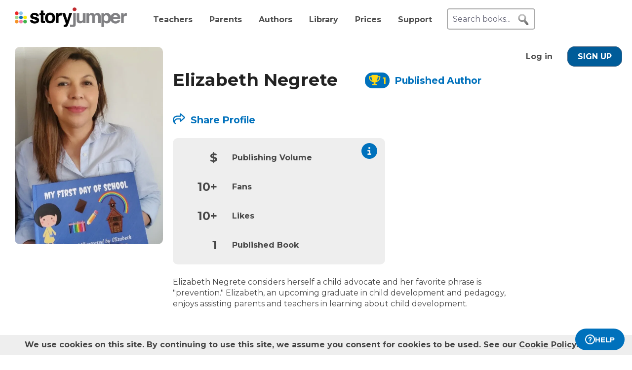

--- FILE ---
content_type: text/html; charset=UTF-8
request_url: https://www.storyjumper.com/profile/eliznegrete91
body_size: 10068
content:
<!DOCTYPE html>
<html lang="en">
<head>
<link rel="dns-prefetch" href="//fonts.googleapis.com"/>
<link rel="dns-prefetch" href="//fonts.gstatic.com"/>
<link rel="dns-prefetch" href="//kit.fontawesome.com"/>
<link rel="dns-prefetch" href="//cdnjs.cloudflare.com"/>
<link rel="preconnect" href="https://fonts.googleapis.com" crossorigin="anonymous"/>
<link rel="preconnect" href="https://fonts.gstatic.com" crossorigin="anonymous"/>
<link rel="preconnect" href="https://kit.fontawesome.com" crossorigin="anonymous"/>
<link rel="preconnect" href="https://www.googletagmanager.com" crossorigin="anonymous"/>
<link rel="preconnect" href="https://cdnjs.cloudflare.com" crossorigin="anonymous"/>
<link rel="icon" href="https://www.storyjumper.com/favicon.ico" type="image/x-icon"/>
<link rel="shortcut icon" href="https://www.storyjumper.com/favicon.ico" type="image/x-icon"/>
<link rel="apple-touch-icon" href="/images/dots-logo-square-180.png"/>
<link rel="manifest" href="/files/manifest.webmanifest"/>
<meta http-equiv="Content-Type" content="text/html; charset=UTF-8"/>
<title>Elizabeth Negrete&#039;s Author Profile | StoryJumper</title>
<meta property="og:title" content="Elizabeth Negrete&#039;s Author Profile | StoryJumper"/> <meta name="description" content="Elizabeth Negrete considers herself a child advocate and her favorite phrase is &quot;prevention.&quot; Elizabeth, an upcoming graduate in child development and pedagogy, enjoys assisting parents and teachers in learning about child development. Here are the public books that I created and liked on StoryJumper."/>
<meta property="og:description" content="Elizabeth Negrete considers herself a child advocate and her favorite phrase is &quot;prevention.&quot; Elizabeth, an upcoming graduate in child development and pedagogy, enjoys assisting parents and teachers in learning about child development. Here are the public books that I created and liked on StoryJumper."/>
<meta name="viewport" content="width=device-width, initial-scale=1.0, user-scalable=yes"/>
<meta property="og:image" content="https://images2-cdn.storyjumper.net/transcoder.png?id=4r-ayph5cj5ou.jpg&maxw=600&maxh=800"/>
<link href="https://fonts.googleapis.com/css2?family=Montserrat:wght@400;700&family=Roboto&display=swap" rel="stylesheet">
<link rel="stylesheet" href="https://kit.fontawesome.com/31a00936aa.css" crossorigin="anonymous">
<link rel="stylesheet" type="text/css" href="//ajax.googleapis.com/ajax/libs/jqueryui/1.10.4/themes/smoothness/jquery-ui.min.css"/>
<link href="https://www.storyjumper.com/css/A.main.min.css,,qc46e+djjohn.min.css,,qc46e,Mcc.QUvyQYX2Um.css.pagespeed.cf.npyKzG5rqK.css" rel="stylesheet" type="text/css"/>
<style>#authorPic{float:left}#authorPic img{width:300px;height:400px;border-radius:10px}#authorContainer{float:left;margin-left:20px;padding-top:20px}#authorContainer #authorMeta .badge{float:left;margin-left:50px;padding-top:7px;font-weight:bold}#authorName{float:left;font-size:2.2em;color:#222;line-height:1em}.paLabel{font-size:1.2em;display:inline-block;height:20px}#bio{margin-top:20px;max-width:700px;line-height:1.4em}.share-box{margin:30px 0 30px -5px}.share-box td{vertical-align:middle;padding:0 5px}.edit{margin-top:20px;text-align:center}.sublevels-container{background-color:#eee;max-width:430px;margin:25px 0;border-radius:10px}.sublevels{padding:0 25px}.sublevels td{padding:5px;font-weight:bold}.sublevels .value{font-size:1.5em;font-weight:bold;text-align:right}#shareLinkContainer{margin-top:50px;font-size:1.2em}</style><style>#shareContainer{padding:30px;border-radius:5px;text-align:left}#shareWithCollections{margin:0 0 20px;overflow-y:scroll;max-height:150px}#shareWithCollections .classShareCheckbox .state{cursor:pointer}#shareContainer a{text-decoration:none}#shareContainer .action input{padding:5px;width:100%;font-size:.8em;border:1px solid #eee}#shareContainer .action input:hover{cursor:pointer}.classShareCheckbox,.collectionCheckbox{font-size:1.2em;padding:10px}.classShareCheckbox a,.collectionCheckbox a{font-size:.9em}table{border-collapse:separate;border-spacing:20px 20px}table .action>:first-child{width:50%;text-align:right;padding-right:10px}table td{vertical-align:middle}</style><style>#signupblock{display:none;position:fixed!important;overflow:auto;text-align:center;top:0;left:0;right:0;bottom:0;z-index:900;background-color:rgba(255,255,255,.97);width:100%;padding:0;margin:0;border:0}.overlay-dialog{max-width:none;padding:0;margin:auto;outline:0;overflow:hidden}#signupblock-options{position:relative;margin:auto;outline:0;overflow:hidden;width:900px;height:550px;max-width:100%;max-height:100%;display:flex!important;flex-direction:column!important;justify-content:center!important;align-items:center;overflow:hidden!important;background-color:#add8e6}#signupblock-options .flex-item{text-align:center;max-width:300px}#signupblock-options .flex-item .signin-button img{max-width:100%}#signupblock-options .fb-signin-button,#signupblock-options .signin-button,#signupblock-options .signin-button img{margin-left:0}#signupblock-options .signupmessage{max-width:440px;margin-bottom:20px;color:#222}#signupblock-options .signupmessage-header{font-weight:bold;font-size:150%;margin-bottom:20px}#signupblock-close{position:absolute;cursor:pointer;top:0;right:0;font-size:20px;padding:25px}.signin-button{border:2px #999 solid}@media (max-width:640px){.overlay-dialog,#signupblock-options{width:100%;height:100%}}</style><script src="//cdnjs.cloudflare.com/ajax/libs/jquery/2.2.4/jquery.min.js" integrity="sha512-DUC8yqWf7ez3JD1jszxCWSVB0DMP78eOyBpMa5aJki1bIRARykviOuImIczkxlj1KhVSyS16w2FSQetkD4UU2w==" crossorigin="anonymous" referrerpolicy="no-referrer"></script>
<script type="text/javascript" src="//ajax.googleapis.com/ajax/libs/jqueryui/1.11.2/jquery-ui.min.js"></script>
<script src="https://www.storyjumper.com/script/all.min.js,qc46d+jquery.placeholder.min.js,qc46d+jquery.blockUI.min.js,qc46d.pagespeed.jc.FQaQuDsPJ9.js"></script><script>eval(mod_pagespeed_x8pXjsVD7k);</script>
<script>eval(mod_pagespeed_2xmcR8pTL9);</script>
<script>eval(mod_pagespeed_fl5nGMkGt2);</script>
<script src="https://www.googletagmanager.com/gtag/js?id=G-LVYW1D9WDQ" crossorigin="anonymous"></script>
<script>window.dataLayer=window.dataLayer||[];window.gtag=window.gtag||function(){dataLayer.push(arguments);};gtag('js',new Date());(function(){var page_path;var str=location.pathname;var pathMatch="/book/search/q/";var n=str.toLowerCase().indexOf(pathMatch);if(n>-1){page_path='/book/search/?q='+str.substring(n+pathMatch.length).replace(/%20/g,'+');}var ga4settings;if(/(iPad|iPhone|iPod)/g.test(navigator.userAgent)||(navigator.userAgent.match(/Mac/)&&navigator.maxTouchPoints&&navigator.maxTouchPoints>2)){ga4settings=ga4settings||{};ga4settings.deviceType="ipad";}if(ga4settings){gtag('set','user_properties',ga4settings);}if(page_path)gtag('config','G-LVYW1D9WDQ',{page_path:page_path});else
gtag('config','G-LVYW1D9WDQ');})();</script>
<script type="text/javascript">function showhelp(){if(window.ChatWidget&&window.ChatWidget.instance){if(!window.ChatWidget.instance.isOpen){window.ChatWidget.instance.toggle();}}return false;}</script>
</head>
<body id="home" class="home">
<div id="container" style="position: relative;">
<div id="pagetop">
<a href="/" onClick="gtag('event', 'click', { event_category: 'link', event_label: 'pageTopLogo' });" aria-label="StoryJumper Homepage"><div id="logo"></div></a>
<ul id="topnav" class='loggedOut' role="navigation" aria-label="Primary navigation">
<li class="navTeachers"><a href="/school" onclick="gtag('event', 'click', { event_category: 'link', event_label: 'navTeachers' });">Teachers</a></li>
<li class="navParents"><a href="/parents" onclick="gtag('event', 'click', { event_category: 'link', event_label: 'navParents' });">Parents</a></li>
<li class="navAuthors"><a href="/publishedAuthors" onclick="gtag('event', 'authorLink', { event_category: 'nav', event_label: 'navAuthors' });">Authors</a></li>
<li class="navLibrary"><a href="/book/search" onClick="gtag('event', 'libraryLink', { event_category: 'nav', event_label: 'navLibrary' });">Library</a></li>
<li class="navPrices"><a href="/prices" onClick="gtag('event', 'click', { event_category: 'link', event_label: 'pageTopPrices' });">Prices</a></li>
<li class="navHelp" style="position: relative;">
<a href="#" onClick="toggleBox('.helpBox'); gtag('event', 'click', { event_category: 'link', event_label: 'navHelp' }); return false;">Support</a>
<div class="helpBox fade-in hiddenInitially">
<a href="/book/create" class="helpOption">Author's Guide</a>
<a href="/main/classroom" class="helpOption">Teacher's Guide</a>
<a href="https://storyjumper.zendesk.com/hc/en-us/sections/115000726672-FAQ" class="helpOption">FAQ</a>
<a href="https://www.storyjumper.com/blog/" class="helpOption" onClick="gtag('event', 'click', { event_category: 'link', event_label: 'pageTopBlog' });">Blog</a>
<a href="#" class="helpOption" onclick="toggleBox('.helpBox'); return showhelp(); ">Help</a>
</div>
</li>
<li class="hiddenInitially">
<a href="/order/cart" id="cart_nav" onClick="gtag('event', 'click', { event_category: 'link', event_label: 'pageTopCart' });"><i class="fas fa-shopping-cart"></i>&nbsp;<span id="cartcount">0</span></a>
</li>
</ul>
<form id="searchBox" method="post" class='loggedOut' role="search" aria-label="Search StoryJumper books">
<input type="text" id="keywords" class="my-placeholder" placeholder="Search books..." value=""/>
<button type="submit" aria-label="search for books" id="searchButton"></button>
</form>
<ul id="login" class='loggedOut'>
<li><a href="https://www.storyjumper.com/user/login" onClick="gtag('event', 'click', { event_category: 'link', event_label: 'pageTopLogin' });">Log in</a></li> &nbsp;&nbsp;&nbsp;&nbsp;
<li style="margin-left: 0px;"><a href="https://www.storyjumper.com/user/signup" class="standardButton" onClick="gtag('event', 'signup', { event_category: 'user', event_label: 'pageTopSignUp' });">Sign Up</a></li>
</ul>
</div>
<div class="sjpagebody" id="pagebody">
<div class="sjpagemain" id="pagemain" role="main">
<div id="lib">
<div id="person" class="tile" style="padding-top: 20px;">
<div>
<div id="authorPic">
<img src="https://images2-cdn.storyjumper.net/transcoder.png?id=4r-ayph5cj5ou.jpg&maxw=600&maxh=800" alt="Photo of Elizabeth Negrete"/>
</div>
<div id="authorContainer">
<div id="authorMeta">
<h1 id="authorName">Elizabeth Negrete</h1>
<div class="badge">
<div style="height: 20px;">
<span style="background-color: #0071bc; padding: 8px 7px 5px 8px; border-radius: 15px; margin: 0px 5px; text-wrap: nowrap; display: inline;" title="Level 1 Published Author" onClick="gtag('event', 'pa', { event_category: 'badge', event_label: ' badge-non-member ' });"><i class="fas fa-trophy" style="color: #ffd814; margin-right: 5px; font-size; 0.9em"></i><span style="color: #ffd814; font-size: 1.1em; font-weight: bold; display: inline-block;">1</span></span> <a href="/publishedAuthors"> <div class="paLabel">Published Author</div></a>
</div>
</div>
<div class="spacer"></div>
</div>
<div id="shareContainer" class="modalbox" style="display: none;">
<div class="modalClose modalCloseX">X</div>
<div style="font-weight: bold; font-size: 1.5em; margin-bottom: 20px;">Share with:</div>
<table>
<tr class="action">
<td>
<span>Social Media</span>
</td>
<td>
<div id="socialShare">
<a id="facebook" href="#" class="sjtip" title="Share to Facebook"> <img src="/images/facebook_64.png" alt="Share to Facebook button"/> </a>
<a id="pinterest" class="icon" data-pin-do="buttonPin" data-pin-count="beside" data-pin-custom="true" data-pin-save="false" href="https://www.pinterest.com/pin/create/button/?url=https%3A%2F%2Fwww.storyjumper.com%2Fprofile%2Feliznegrete91&media=https%3A%2F%2Fimages2-cdn.storyjumper.net%2Ftranscoder.png%3Fid%3D4r-ayph5cj5ou.jpg%26maxw%3D600%26maxh%3D800">
<img src="/images/pinterest_128.png" style="width:64px; height:64px;" alt="Share to Pinterest button"/>
</a>
<a id="twitter" href="#" class="sjtip" title="Share to Twitter"> <img src="/images/twitter_64.png" alt="Share to X / Twitter button"/> </a>
</div>
</td>
</tr>
<tr class="action">
<td>
<input id="copyLink" type='text' value='https://www.storyjumper.com/profile/eliznegrete91'/> </td>
<td>
<div id="copyLinkButton" class="standardButton">COPY SHARE LINK</div>
<div id="copyLinkConfirmation" class="copiedConfirmation" style="display: none; margin-left: 10px;"><i class="fas fa-clipboard-check"></i> Copied to clipboard</div>
</td>
</tr>
<tr class="action" style="margin-top: 30px;">
<td>
<input id="copyEmbed" type="text" value="&lt;div id=&quot;sj_c_8206&quot;&gt;&lt;style&gt;#sj_c_8206{padding:20px;font:14px Arial,sans-serif}#sj_c_8206 .sj_b{max-width:275px;text-align:center;transition:transform .3s ease;overflow:hidden;border-radius:10px}#sj_c_8206 .sj_b:hover{transform:translateY(-5px)}#sj_c_8206 .sj_c{position:relative}#sj_c_8206 .sj_c img{width:100%;height:auto}#sj_c_8206 .sj_d{position:absolute;bottom:0;height:30px;padding-top:10px;font-size:18px;text-align:center;width:100%;background-color:rgba(46,42,42,.7);color:#fff}#sj_c_8206 .sj_e{display:block;font-size:16px;text-decoration:none;color:#0071bc;margin-top:5px}&lt;/style&gt;&lt;div class=&quot;sj_b&quot;&gt;&lt;/div&gt;&lt;script&gt;(function(){async function a(){try{const c=await fetch(&quot;https://www.storyjumper.com/api/ajaxGetProfile/v1/eliznegrete91&quot;);if(!c.ok)throw new Error(`HTTP error! Status: ${c.status}`);const d=await c.json();if(d.error)throw new Error(`Error: ${d.error}`);b(d)}catch(c){console.error(&quot;Error fetching profile:&quot;,c),document.querySelector(&quot;#sj_c_8206 .sj_b&quot;).innerHTML=&quot;&lt;p&gt;Failed to load profile. Please try again later.&lt;/p&gt;&quot;}}function b(a){const b=document.querySelector(&quot;#sj_c_8206 .sj_b&quot;);if(b.innerHTML=&quot;&quot;,!a)return void(b.innerHTML=&quot;&lt;p&gt;No profile available to display.&lt;/p&gt;&quot;);const c=document.createElement(&quot;a&quot;);c.href=a.profileurl,c.target=&quot;_blank&quot;;const d=document.createElement(&quot;div&quot;);d.className=&quot;sj_c&quot;;const e=document.createElement(&quot;img&quot;);e.src=a.imgLink,e.alt=`StoryJumper author: &#039;${a.onlyName}&#039;`,e.className=&quot;sj_c&quot;;const f=document.createElement(&quot;div&quot;);f.className=&quot;sj_d&quot;,f.textContent=a.onlyName;const g=document.createElement(&quot;a&quot;);g.className=&quot;sj_e&quot;,g.textContent=&quot;Book created on StoryJumper&quot;,g.href=&quot;https://www.storyjumper.com&quot;,g.target=&quot;_blank&quot;,d.appendChild(e),d.appendChild(f),c.appendChild(d),b.appendChild(c),b.appendChild(g)}function c(){document.getElementById(&quot;sj_c_8206&quot;)&amp;&amp;a()}&quot;complete&quot;===document.readyState||&quot;loaded&quot;===document.readyState||&quot;interactive&quot;===document.readyState?c():document.addEventListener(&quot;DOMContentLoaded&quot;,()=&gt;{c()})})();&lt;/script&gt;&lt;/div&gt;"/>
</td>
<td>
<div id="embedCodeButton" class="standardButton">COPY EMBED CODE</div>
<div id="embedCodeConfirmation" class="copiedConfirmation" style="display: none; margin-left: 10px;"><i class="fas fa-clipboard-check"></i> Copied to clipboard</div>
</td>
</tr>
<tr class="action">
<td>
<span><img src="https://www.storyjumper.com/sjqr/?q=https%3A%2F%2Fwww.storyjumper.com%2Fgo%2Fyce5n3nyjxpr%2Fqr" alt="QR code for sharing / printing"/></span>
</td>
<td>
<div id="qrCodeButton" class="standardButton"><i class="fas fa-printer"></i> PRINT QR CODE</div>
</td>
</tr>
</table>
</div>
<script>(function($){function updateClassLibrary(class_id,book_id,addOrRemove,callbackfn){$.ajax({type:'POST',url:"/library/ajaxUpdateClassLibrary",data:{class_id:class_id,book_id:book_id,addOrRemove:addOrRemove},dataType:"json",success:function(resultData){gtag('event','updateClassLibrary',{event_category:'book',event_label:addOrRemove});callbackfn(undefined,resultData);},error:function(jqXHR,textStatus,errorThrown){callbackfn('error');}});}function updateCollectionClasses(library_id,class_id,addOrRemove,callbackfn){$.ajax({type:'POST',url:"/library/ajaxUpdateCollectionClasses",data:{library_id:library_id,class_id:class_id,addOrRemove:addOrRemove},dataType:"json",success:function(resultData){gtag('event','updateCollectionClasses',{event_category:'library',event_label:addOrRemove});callbackfn(undefined,resultData);},error:function(jqXHR,textStatus,errorThrown){callbackfn('error');}});}function updateClassLibraryHandler(updateCheckBox,isChecked=true,$li=null){return function(error,result){if(error){location.reload();}else if(updateCheckBox){if(result&&result.reload){location.reload();}else if(isChecked){$li.find('.unchecked').removeClass('none');$li.find('.checked').addClass('none');}else{$li.find('.checked').removeClass('none');$li.find('.unchecked').addClass('none');}}};}$(document).ready(function(){setTimeout(function(){var scriptSrc="//assets.pinterest.com/js/pinit.js";var httpSrc="http:"+scriptSrc;var httpsSrc="https:"+scriptSrc;if(!document.querySelector('script[src="'+scriptSrc+'"], script[src="'+httpSrc+'"], script[src="'+httpsSrc+'"]')){var script=document.createElement('script');script.src=scriptSrc;script.async=true;script.defer=true;document.body.appendChild(script);}},60);$('#twitter').click(function(){var shareLink=$('#copyLink').val();var twitterLink="https://twitter.com/share?url=".concat(encodeURIComponent(shareLink),'&text='+"Check out this @StoryJumper author: ");var shareWindow=window.open('','_blank','left=0,top=0,width=750,height=300,toolbar=1,resizable=0');shareWindow.location.href=twitterLink;gtag('event','share',{event_category:'profile',event_label:'profile'+'-Twitter'});return false;});$('#facebook').click(function(){var shareLink=$('#copyLink').val();var facebookLink="https://www.facebook.com/sharer/sharer.php?u=".concat(encodeURIComponent(shareLink));var shareWindow=window.open('','_blank','left=0,top=0,width=750,height=300,toolbar=1,resizable=0');shareWindow.location.href=facebookLink;gtag('event','share',{event_category:'profile',event_label:'profile'+'-Facebook'});return false;});$('#copyLink, #copyLinkButton').click(function(){$('#copyLink').select();document.execCommand('copy');$('#copyLinkConfirmation').show();gtag('event','share',{event_category:'profile',event_label:'profile'+'-link'});});$('#copyEmbed, #embedCodeButton').click(function(){$('#copyEmbed').select();document.execCommand('copy');$('#embedCodeConfirmation').show();gtag('event','share',{event_category:'profile',event_label:'profile'+'-embed'});});$('#qrCodeButton').click(function(){gtag('event','share',{event_category:'profile',event_label:'profile'+'-qrCode'});window.open('/main/shareQR/profile/eliznegrete91','_blank');});});})(jQuery);</script>
<div id="shareLinkContainer">
<a href="#" class="shareProfile" data-link="https://www.storyjumper.com/profile/eliznegrete91" style="font-weight: bold;"><i class="far fa-share"></i> Share Profile</a>
</div>
<div class="sublevels-container">
<div>
<a href="/program/levels" target="_blank">
<i class="fa fa-circle-info" style="float: right; padding: 10px; font-size: 2em; color: #0071bc" title="Click to learn more about Published Author Levels" onClick="gtag('event', 'pa', { event_category: 'profile', event_label: 'info_levels' });"></i>
</a>
</div>
<table class="sublevels">
<tbody>
<tr>
<td class="value">$</td>
<td>Publishing Volume </td>
</tr>
<tr>
<td class="value">10+</td>
<td>Fans</td>
</tr>
<tr>
<td class="value">10+</td>
<td>Likes</td>
</tr>
<tr>
<td class="value">1</td>
<td>Published Book</td>
</tr>
</tbody>
</table>
</div>
<div id="bio">Elizabeth Negrete considers herself a child advocate and her favorite phrase is &quot;prevention.&quot; Elizabeth, an upcoming graduate in child development and pedagogy, enjoys assisting parents and teachers in learning about child development.</div>
</div>
</div>
<div class="spacer"></div>
</div>
<div id="startBooks">&nbsp;</div>
<div class="tile">
<h2 id="booksCreatedTitle" class="header">
<i class="fas fa-book"></i>
<span>My Published Books (1)</span>
<i class="fa fa-circle-info moreInfo" style="margin-left: 20px; font-size: 1.5em; color: #777; vertical-align: top;" title="These books have been published physically and are public"></i>
</h2>
<ul class="bookList">
<li class="bookItem">
<div class="cardSection">
<div class="cardCover">
<a href="/book/read/129745112/My-first-day-of-school" target="_blank">
<img src="https://coverimg-cdn.storyjumper.net/coverimg/129745112/My-first-day-of-school?nv=4&width=170" alt="My First Day of School"/>
</a>
</div>
<div class="cardMeta">
<div class="title"><a href="/book/read/129745112/My-first-day-of-school" target="_blank">My First Day of School</a></div>
<div class="description">My First Day of School is a book written for all ages, including preschoolers. The purpose of the book is to make the audience aware of the importance of children's feelings before they start school.&nbsp;</div>
<div class="bottomContainer">
<div class="by">
by Elizabeth Negrete </div>
<div class="stats">
<div class="badge">
<a href="/profile/eliznegrete91" style="text-decoration: none;" target="_blank" aria-label="Profile page for Elizabeth Negrete"> <span style="background-color: #0071bc; padding: 8px 7px 5px 8px; border-radius: 15px; margin: 0px 5px; text-wrap: nowrap; display: inline;" title="Level 1 Published Author" onClick="gtag('event', 'pa', { event_category: 'badge', event_label: ' badge-non-member ' });"><i class="fas fa-trophy" style="color: #ffd814; margin-right: 5px; font-size; 0.9em"></i><span style="color: #ffd814; font-size: 1.1em; font-weight: bold; display: inline-block;">1</span></span> </a>
</div>
<div class="numViews" title="# Reads">
<img src="/images/eye24x18.png" alt="Eye Icon"/>
<span>266</span>
</div>
<div class="numLikes" title="# Likes">
<img src="/images/star-icon-24.png" alt="Star Icon"/>
<span>14</span>
</div>
</div>
</div>
</div>
</div>
</li>
</ul>
</div>
<div class="spacer"></div>
<a href="#" onclick="history.back(); window.scrollTo(0,0); return false;" style="margin: 20px 0 50px 50px; display: inline-block;"><i class="fas fa-arrow-circle-left"></i> Back</a>
</div>
<div id="signupblock">
<div class="overlay-dialog">
<div id="signupblock-options">
<div id="signupblock-close">X</div>
<div class="signupmessage">
<div id="signupmessage-like" class="signupmessage-option" style="display: none;">
<div class="signupmessage-header">Sign Up (free) to like it</div>
<div style="margin-bottom: 5px; font-size: 120%;">Your like shows your appreciation.</div>
<div style="font-size: 120%;">Authors want to know.</div>
</div>
<div id="signupmessage-save" class="signupmessage-option" style="display: none;">
<div class="signupmessage-header">Sign Up (free) to save it</div>
</div>
<div id="signupmessage-follow" class="signupmessage-option" style="display: none;">
<div class="signupmessage-header">Sign Up (free) to follow it</div>
</div>
<div id="signupmessage-generic" class="signupmessage-option" style="display: none;">
<div class="signupmessage-header">Sign Up (free) first</div>
</div>
</div>
<div class="google-signin flex-item">
<div class="signin-button">
<span class="icon"><svg xmlns="http://www.w3.org/2000/svg" xmlns:xlink="http://www.w3.org/1999/xlink" width="118px" height="120px" viewBox="0 0 118 120" version="1.1">
<g stroke="none" stroke-width="1" fill="none" fill-rule="evenodd">
<g transform="translate(-332.000000, -639.000000)">
<g transform="translate(332.000000, 639.000000)">
<g>
<path d="M117.6,61.3636364 C117.6,57.1090909 117.218182,53.0181818 116.509091,49.0909091 L60,49.0909091 L60,72.3 L92.2909091,72.3 C90.9,79.8 86.6727273,86.1545455 80.3181818,90.4090909 L80.3181818,105.463636 L99.7090909,105.463636 C111.054545,95.0181818 117.6,79.6363636 117.6,61.3636364 L117.6,61.3636364 Z" fill="#4285F4"></path>
<path d="M60,120 C76.2,120 89.7818182,114.627273 99.7090909,105.463636 L80.3181818,90.4090909 C74.9454545,94.0090909 68.0727273,96.1363636 60,96.1363636 C44.3727273,96.1363636 31.1454545,85.5818182 26.4272727,71.4 L6.38181818,71.4 L6.38181818,86.9454545 C16.2545455,106.554545 36.5454545,120 60,120 L60,120 Z" fill="#34A853"></path>
<path d="M26.4272727,71.4 C25.2272727,67.8 24.5454545,63.9545455 24.5454545,60 C24.5454545,56.0454545 25.2272727,52.2 26.4272727,48.6 L26.4272727,33.0545455 L6.38181818,33.0545455 C2.31818182,41.1545455 0,50.3181818 0,60 C0,69.6818182 2.31818182,78.8454545 6.38181818,86.9454545 L26.4272727,71.4 L26.4272727,71.4 Z" fill="#FBBC05"></path>
<path d="M60,23.8636364 C68.8090909,23.8636364 76.7181818,26.8909091 82.9363636,32.8363636 L100.145455,15.6272727 C89.7545455,5.94545455 76.1727273,0 60,0 C36.5454545,0 16.2545455,13.4454545 6.38181818,33.0545455 L26.4272727,48.6 C31.1454545,34.4181818 44.3727273,23.8636364 60,23.8636364 L60,23.8636364 Z" fill="#EA4335"></path>
<path d="M0,0 L120,0 L120,120 L0,120 L0,0 Z" id="Shape"></path>
</g>
</g>
</g>
</g>
</svg></span>
<span class="signin-button-text">Sign up with Google</span>
</div>
</div>
<div class="clever-signin flex-item">
<div class="signin-button">
<span class="icon"><img src="/images/clever-180x180.png" alt="Sign up with Clever"/></span>
<span class="signin-button-text">Sign up with Clever</span>
</div>
<div class="orSeparator">&nbsp;</div>
</div>
<div class="email-signup flex-item">
<div class="standardButton">Sign Up with email</div>
</div>
</div>
</div>
</div>
<script>function fullScreenAction(activateSelector,activateCallback){var bodyw,bodyh,bodyoverflow;var $parent=$('#content');if(!$parent[0])$parent=$('#container');$('#signupblock-close').click(function(){$parent.css({width:bodyw,height:bodyh,overflow:bodyoverflow});$("#signupblock").hide();});$(activateSelector).click(function(){bodyw=$parent.css('width');bodyh=$parent.css('height');bodyoverflow=$parent.css('overflow');$parent.css({width:'100vw',height:'100vh',overflow:'hidden'});return activateCallback.call(this);});}(function($){$(document).ready(function(){function processAction(loginmethod){var action=$('#signupblock').data('action');gtag('event',action,{event_category:'collection',event_label:'profile'+'-'+loginmethod+'-login'});if(action==='follow'){var lid=$('#signupblock').data('lid')||'-';var encodedurl='profile-seliznegrete91';window.location.assign(['/library/followUnauth',lid,encodedurl,loginmethod].join('/'));}else{console.log("Invalid action: "+action);}return false;}$('#signupblock-options .google-signin .signin-button').click(function(){processAction('google');});$('#signupblock-options .clever-signin .signin-button').click(function(){processAction('clever');});$('#signupblock-options .email-signup .standardButton').click(function(){processAction('email');});});})(jQuery);</script>
<script>function htmlEntities(str){return String(str).replace(/&/g,'&amp;').replace(/</g,'&lt;').replace(/>/g,'&gt;').replace(/"/g,'&quot;');}$(document).ready(function($){$(document).tooltip();fullScreenAction('.addCollection',function(){gtag('event','follow',{event_category:'collection',event_label:'profile-desktop-non-member'});var lid=$(this).data('lid');if(lid){$('#signupblock').data('lid',lid);}$('#signupblock').data('action','follow');$('.signupmessage-option').hide();$('#signupmessage-follow').show();$("#signupblock").css('display','flex');return false;});$('.description').each(function(){var description=$(this).html();var trunc;if(description.length>175){trunc=description.substr(0,175-1)+'&hellip;';$(this).html(trunc);}});$('.facebook').click(function(){var link=$(this).attr('data-facebookLink');window.open(link,'_blank','left=0,top=0,width=750,height=400,toolbar=1,resizable=0');gtag('event','share',{event_category:'profile',event_label:'Facebook'});return false;});$('.twitter').click(function(){var link=$(this).attr('data-twitterLink');window.open(link,'_blank','left=0,top=0,width=750,height=300,toolbar=1,resizable=0');gtag('event','share',{event_category:'profile',event_label:'Twitter'});return false;});$('.shareProfile').click(function(){var target=this;var shareLink=$(target).data('link');$('.copiedConfirmation').hide();$.blockUI({message:$('#shareContainer'),css:{top:'10%',width:'50%',left:'25%','max-height':'80%','overflow-y':'scroll'},overlayCSS:{opacity:0.9},onBlock:setupClickOutsideUnblockUIHandler,onUnblock:cleanupClickOutsideUnblockUIHandler});gtag('event','share',{event_category:'profile',event_label:'profile page'});return false;});$(document).on('click','.modalClose',function(){$.unblockUI();});});</script>
<script type="application/ld+json"> 
{
    "@context": "https://schema.org",
    "@type": "ProfilePage",
    "url": "https://www.storyjumper.com/profile/eliznegrete91",
    "primaryImageofPage" : "https://images2-cdn.storyjumper.net/transcoder.png?id=4r-ayph5cj5ou.jpg&maxw=600&maxh=800",
    "mainEntity" : {
        "@type" : "Person",
        "@id": "https://www.storyjumper.com/profile/eliznegrete91",
        "name": "Elizabeth Negrete",
        "image": "https://images2-cdn.storyjumper.net/transcoder.png?id=4r-ayph5cj5ou.jpg&maxw=600&maxh=800",
        "description": "Elizabeth Negrete considers herself a child advocate and her favorite phrase is &quot;prevention.&quot; Elizabeth, an upcoming graduate in child development and pedagogy, enjoys assisting parents and teachers in learning about child development."
                , "award" : "Published Author"
                        ,
        "knowsAbout" : [
                        {  "@type" : "Book",
               "name" : "My First Day of School",
               "@id" : "https://www.storyjumper.com/book/read/129745112",
               "description": "My First Day of School is a book written for all ages, including preschoolers. The purpose of the book is to make the audience aware of the importance of children's feelings before they start school. "
            }   
                    ]
            }
}
</script>
</div>
</div>
<div id="pagefooter">
<ul style="margin: 30px 0;">
<li><a href="/main/tos">Terms of Service</a></li>
<li><a href="/main/privacy">Privacy Policy</a></li>
<li class="navPrices"><a href="/prices" onClick="gtag('event', 'click', { event_category: 'link', event_label: 'pricesFooter' });">Prices</a></li>
<li><a href="#" onclick="gtag('event', 'click', { event_category: 'link', event_label: 'helpFooter' }); return showhelp();">Help</a></li>
</ul>
<div id="follow-us" class="segment">
<div class="container">
<span id="follow-us-text">Follow StoryJumper:</span>
<div class="follow-us-icons">
<a href="https://www.facebook.com/pages/StoryJumper/138914163254" target="_blank" rel="noreferrer,noopener"><img src="/images/facebook_48.png" alt="Follow us on Facebook" loading="lazy" decoding="async" width="48" height="48"/></a>
<a href="https://twitter.com/storyjumper" target="_blank" rel="noreferrer,noopener"><img src="/images/twitter_48.png" alt="Follow us on X / Twitter" loading="lazy" decoding="async" width="48" height="48"/></a>
</div>
</div>
</div>
<div id="pagefooter_copyright">
<span id="m_copyright">&#169;2026 StoryJumper&trade;, Inc.</span>
&nbsp;<span id="m_reserved">All rights reserved.</span>
</div>
</div>
<div id="cookieMessage" class="sjmessage">
<span class="sjmessageText">We use cookies on this site. <span>By continuing to use this site, we assume you consent for cookies to be used. See our <a href="/main/cookie" target="_blank" style="color: #444; text-decoration: underline;">Cookie Policy</a>.</span></span>
<span id="cookiedismiss" class="sjmessageClose" style="font-weight: bold; color: #444; font-size: 1.1em; font-family: sans-serif"> GOT IT</span>
<div class="spacer"></div>
</div>
<script>(function(){var dismiss=document.getElementById('cookiedismiss');var cookieMessage=document.getElementById('cookieMessage');dismiss.addEventListener("click",function(){var xhttp=new XMLHttpRequest();xhttp.onreadystatechange=function(){if(this.readyState==4&&this.status==200){var obj=JSON.parse(this.responseText);if(obj.status){cookieMessage.parentNode.removeChild(cookieMessage);}else{console.log("Something went wrong with sending dismiss request: "+this.responseText);cookieMessage.remove();}}else if(this.readyState==4){console.log("Something went wrong with sending dismiss request: "+this.responseText);cookieMessage.remove();}};xhttp.open("GET",'/main/ajaxDismissCookieMessage',true);xhttp.send();});})();</script>
</div>
<!--[if lte IE 6]>
          <script type="text/javascript" src="/script/supersleight-min.js"></script>
        <![endif]-->
<!--[if IE]>
          <script type="text/javascript" src="/script/DD_r.js"></script>
          <script type="text/javascript" src="/script/ierc.js"></script>
        <![endif]-->
<script async src="/script/djjohn.min.js?c46d"></script>
<script>(function(){const languages=(navigator.languages||[navigator.language||navigator.userLanguage||'en']).map(lang=>lang.substring(0,2).toLowerCase());const defaultConfig={userData:{user_id:null,username:null,first_name:null,last_name:null,email:null,isVIP:false,isStudent:false,isTeacher:false,geo:"United States",authservice:"",},languages:languages};if(window.initChatWidget)document.addEventListener('DOMContentLoaded',function(){window.initChatWidget(defaultConfig);});else
window.chatWidgetConfig=defaultConfig;})();</script>
<script type="text/javascript">(function(){if(typeof String.prototype.trim!=='function'){String.prototype.trim=function(){return this.replace(/^\s+|\s+$/g,'');};}var searchBox=document.getElementById("searchBox");var loginDiv=document.getElementById("login");var navUserName=document.getElementById("navUserName");if(searchBox&&loginDiv&&navUserName){var searchRec=searchBox.getBoundingClientRect();var loginRec=loginDiv.getBoundingClientRect();if(Math.abs(searchRec.top-loginRec.top)>10){if(navUserName.innerHTML.length>6){var nameString=navUserName.innerHTML;navUserName.innerHTML=nameString.split(/\s+|\-/,1)[0];}}}$('#keywords').placeholder();if(searchBox){searchBox.onsubmit=function(){var keywords=document.getElementById('keywords').value.trim().replace(/'|!/g,"");keywords=(keywords==='Search for books')?"":keywords;gtag('event','search',{event_category:'book',event_label:keywords});window.location='/book/search/q/'+encodeURIComponent(keywords);return false;};}})();</script>
<script>function toggleBox(className){document.querySelector(className).classList.toggle('hiddenInitially');}</script>
<script defer src="https://static.cloudflareinsights.com/beacon.min.js/vcd15cbe7772f49c399c6a5babf22c1241717689176015" integrity="sha512-ZpsOmlRQV6y907TI0dKBHq9Md29nnaEIPlkf84rnaERnq6zvWvPUqr2ft8M1aS28oN72PdrCzSjY4U6VaAw1EQ==" data-cf-beacon='{"version":"2024.11.0","token":"18d1b1881a8e4bd3b6a4cc65e3740607","server_timing":{"name":{"cfCacheStatus":true,"cfEdge":true,"cfExtPri":true,"cfL4":true,"cfOrigin":true,"cfSpeedBrain":true},"location_startswith":null}}' crossorigin="anonymous"></script>
</body>
</html>
